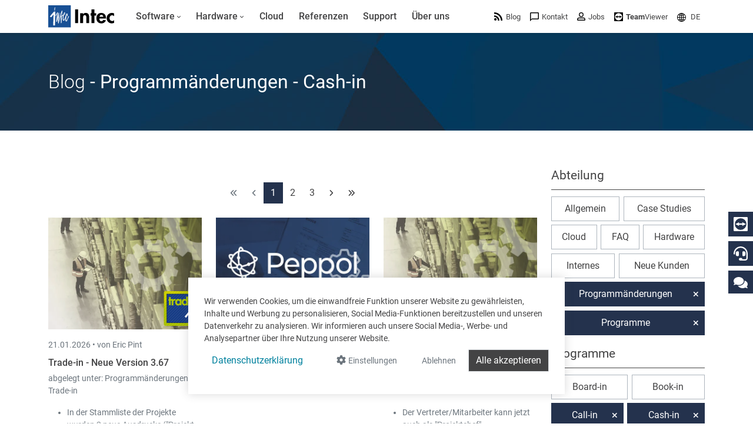

--- FILE ---
content_type: text/html; charset=utf-8
request_url: https://www.google.com/recaptcha/api2/anchor?ar=1&k=6LdZ6s4UAAAAAICOn3Jq_IflLZudYqWaVvVMiucg&co=aHR0cHM6Ly93d3cuaW50ZWNzb2Z0LmNvbTo0NDM.&hl=en&v=PoyoqOPhxBO7pBk68S4YbpHZ&size=invisible&anchor-ms=20000&execute-ms=30000&cb=okymsyhydqd0
body_size: 48636
content:
<!DOCTYPE HTML><html dir="ltr" lang="en"><head><meta http-equiv="Content-Type" content="text/html; charset=UTF-8">
<meta http-equiv="X-UA-Compatible" content="IE=edge">
<title>reCAPTCHA</title>
<style type="text/css">
/* cyrillic-ext */
@font-face {
  font-family: 'Roboto';
  font-style: normal;
  font-weight: 400;
  font-stretch: 100%;
  src: url(//fonts.gstatic.com/s/roboto/v48/KFO7CnqEu92Fr1ME7kSn66aGLdTylUAMa3GUBHMdazTgWw.woff2) format('woff2');
  unicode-range: U+0460-052F, U+1C80-1C8A, U+20B4, U+2DE0-2DFF, U+A640-A69F, U+FE2E-FE2F;
}
/* cyrillic */
@font-face {
  font-family: 'Roboto';
  font-style: normal;
  font-weight: 400;
  font-stretch: 100%;
  src: url(//fonts.gstatic.com/s/roboto/v48/KFO7CnqEu92Fr1ME7kSn66aGLdTylUAMa3iUBHMdazTgWw.woff2) format('woff2');
  unicode-range: U+0301, U+0400-045F, U+0490-0491, U+04B0-04B1, U+2116;
}
/* greek-ext */
@font-face {
  font-family: 'Roboto';
  font-style: normal;
  font-weight: 400;
  font-stretch: 100%;
  src: url(//fonts.gstatic.com/s/roboto/v48/KFO7CnqEu92Fr1ME7kSn66aGLdTylUAMa3CUBHMdazTgWw.woff2) format('woff2');
  unicode-range: U+1F00-1FFF;
}
/* greek */
@font-face {
  font-family: 'Roboto';
  font-style: normal;
  font-weight: 400;
  font-stretch: 100%;
  src: url(//fonts.gstatic.com/s/roboto/v48/KFO7CnqEu92Fr1ME7kSn66aGLdTylUAMa3-UBHMdazTgWw.woff2) format('woff2');
  unicode-range: U+0370-0377, U+037A-037F, U+0384-038A, U+038C, U+038E-03A1, U+03A3-03FF;
}
/* math */
@font-face {
  font-family: 'Roboto';
  font-style: normal;
  font-weight: 400;
  font-stretch: 100%;
  src: url(//fonts.gstatic.com/s/roboto/v48/KFO7CnqEu92Fr1ME7kSn66aGLdTylUAMawCUBHMdazTgWw.woff2) format('woff2');
  unicode-range: U+0302-0303, U+0305, U+0307-0308, U+0310, U+0312, U+0315, U+031A, U+0326-0327, U+032C, U+032F-0330, U+0332-0333, U+0338, U+033A, U+0346, U+034D, U+0391-03A1, U+03A3-03A9, U+03B1-03C9, U+03D1, U+03D5-03D6, U+03F0-03F1, U+03F4-03F5, U+2016-2017, U+2034-2038, U+203C, U+2040, U+2043, U+2047, U+2050, U+2057, U+205F, U+2070-2071, U+2074-208E, U+2090-209C, U+20D0-20DC, U+20E1, U+20E5-20EF, U+2100-2112, U+2114-2115, U+2117-2121, U+2123-214F, U+2190, U+2192, U+2194-21AE, U+21B0-21E5, U+21F1-21F2, U+21F4-2211, U+2213-2214, U+2216-22FF, U+2308-230B, U+2310, U+2319, U+231C-2321, U+2336-237A, U+237C, U+2395, U+239B-23B7, U+23D0, U+23DC-23E1, U+2474-2475, U+25AF, U+25B3, U+25B7, U+25BD, U+25C1, U+25CA, U+25CC, U+25FB, U+266D-266F, U+27C0-27FF, U+2900-2AFF, U+2B0E-2B11, U+2B30-2B4C, U+2BFE, U+3030, U+FF5B, U+FF5D, U+1D400-1D7FF, U+1EE00-1EEFF;
}
/* symbols */
@font-face {
  font-family: 'Roboto';
  font-style: normal;
  font-weight: 400;
  font-stretch: 100%;
  src: url(//fonts.gstatic.com/s/roboto/v48/KFO7CnqEu92Fr1ME7kSn66aGLdTylUAMaxKUBHMdazTgWw.woff2) format('woff2');
  unicode-range: U+0001-000C, U+000E-001F, U+007F-009F, U+20DD-20E0, U+20E2-20E4, U+2150-218F, U+2190, U+2192, U+2194-2199, U+21AF, U+21E6-21F0, U+21F3, U+2218-2219, U+2299, U+22C4-22C6, U+2300-243F, U+2440-244A, U+2460-24FF, U+25A0-27BF, U+2800-28FF, U+2921-2922, U+2981, U+29BF, U+29EB, U+2B00-2BFF, U+4DC0-4DFF, U+FFF9-FFFB, U+10140-1018E, U+10190-1019C, U+101A0, U+101D0-101FD, U+102E0-102FB, U+10E60-10E7E, U+1D2C0-1D2D3, U+1D2E0-1D37F, U+1F000-1F0FF, U+1F100-1F1AD, U+1F1E6-1F1FF, U+1F30D-1F30F, U+1F315, U+1F31C, U+1F31E, U+1F320-1F32C, U+1F336, U+1F378, U+1F37D, U+1F382, U+1F393-1F39F, U+1F3A7-1F3A8, U+1F3AC-1F3AF, U+1F3C2, U+1F3C4-1F3C6, U+1F3CA-1F3CE, U+1F3D4-1F3E0, U+1F3ED, U+1F3F1-1F3F3, U+1F3F5-1F3F7, U+1F408, U+1F415, U+1F41F, U+1F426, U+1F43F, U+1F441-1F442, U+1F444, U+1F446-1F449, U+1F44C-1F44E, U+1F453, U+1F46A, U+1F47D, U+1F4A3, U+1F4B0, U+1F4B3, U+1F4B9, U+1F4BB, U+1F4BF, U+1F4C8-1F4CB, U+1F4D6, U+1F4DA, U+1F4DF, U+1F4E3-1F4E6, U+1F4EA-1F4ED, U+1F4F7, U+1F4F9-1F4FB, U+1F4FD-1F4FE, U+1F503, U+1F507-1F50B, U+1F50D, U+1F512-1F513, U+1F53E-1F54A, U+1F54F-1F5FA, U+1F610, U+1F650-1F67F, U+1F687, U+1F68D, U+1F691, U+1F694, U+1F698, U+1F6AD, U+1F6B2, U+1F6B9-1F6BA, U+1F6BC, U+1F6C6-1F6CF, U+1F6D3-1F6D7, U+1F6E0-1F6EA, U+1F6F0-1F6F3, U+1F6F7-1F6FC, U+1F700-1F7FF, U+1F800-1F80B, U+1F810-1F847, U+1F850-1F859, U+1F860-1F887, U+1F890-1F8AD, U+1F8B0-1F8BB, U+1F8C0-1F8C1, U+1F900-1F90B, U+1F93B, U+1F946, U+1F984, U+1F996, U+1F9E9, U+1FA00-1FA6F, U+1FA70-1FA7C, U+1FA80-1FA89, U+1FA8F-1FAC6, U+1FACE-1FADC, U+1FADF-1FAE9, U+1FAF0-1FAF8, U+1FB00-1FBFF;
}
/* vietnamese */
@font-face {
  font-family: 'Roboto';
  font-style: normal;
  font-weight: 400;
  font-stretch: 100%;
  src: url(//fonts.gstatic.com/s/roboto/v48/KFO7CnqEu92Fr1ME7kSn66aGLdTylUAMa3OUBHMdazTgWw.woff2) format('woff2');
  unicode-range: U+0102-0103, U+0110-0111, U+0128-0129, U+0168-0169, U+01A0-01A1, U+01AF-01B0, U+0300-0301, U+0303-0304, U+0308-0309, U+0323, U+0329, U+1EA0-1EF9, U+20AB;
}
/* latin-ext */
@font-face {
  font-family: 'Roboto';
  font-style: normal;
  font-weight: 400;
  font-stretch: 100%;
  src: url(//fonts.gstatic.com/s/roboto/v48/KFO7CnqEu92Fr1ME7kSn66aGLdTylUAMa3KUBHMdazTgWw.woff2) format('woff2');
  unicode-range: U+0100-02BA, U+02BD-02C5, U+02C7-02CC, U+02CE-02D7, U+02DD-02FF, U+0304, U+0308, U+0329, U+1D00-1DBF, U+1E00-1E9F, U+1EF2-1EFF, U+2020, U+20A0-20AB, U+20AD-20C0, U+2113, U+2C60-2C7F, U+A720-A7FF;
}
/* latin */
@font-face {
  font-family: 'Roboto';
  font-style: normal;
  font-weight: 400;
  font-stretch: 100%;
  src: url(//fonts.gstatic.com/s/roboto/v48/KFO7CnqEu92Fr1ME7kSn66aGLdTylUAMa3yUBHMdazQ.woff2) format('woff2');
  unicode-range: U+0000-00FF, U+0131, U+0152-0153, U+02BB-02BC, U+02C6, U+02DA, U+02DC, U+0304, U+0308, U+0329, U+2000-206F, U+20AC, U+2122, U+2191, U+2193, U+2212, U+2215, U+FEFF, U+FFFD;
}
/* cyrillic-ext */
@font-face {
  font-family: 'Roboto';
  font-style: normal;
  font-weight: 500;
  font-stretch: 100%;
  src: url(//fonts.gstatic.com/s/roboto/v48/KFO7CnqEu92Fr1ME7kSn66aGLdTylUAMa3GUBHMdazTgWw.woff2) format('woff2');
  unicode-range: U+0460-052F, U+1C80-1C8A, U+20B4, U+2DE0-2DFF, U+A640-A69F, U+FE2E-FE2F;
}
/* cyrillic */
@font-face {
  font-family: 'Roboto';
  font-style: normal;
  font-weight: 500;
  font-stretch: 100%;
  src: url(//fonts.gstatic.com/s/roboto/v48/KFO7CnqEu92Fr1ME7kSn66aGLdTylUAMa3iUBHMdazTgWw.woff2) format('woff2');
  unicode-range: U+0301, U+0400-045F, U+0490-0491, U+04B0-04B1, U+2116;
}
/* greek-ext */
@font-face {
  font-family: 'Roboto';
  font-style: normal;
  font-weight: 500;
  font-stretch: 100%;
  src: url(//fonts.gstatic.com/s/roboto/v48/KFO7CnqEu92Fr1ME7kSn66aGLdTylUAMa3CUBHMdazTgWw.woff2) format('woff2');
  unicode-range: U+1F00-1FFF;
}
/* greek */
@font-face {
  font-family: 'Roboto';
  font-style: normal;
  font-weight: 500;
  font-stretch: 100%;
  src: url(//fonts.gstatic.com/s/roboto/v48/KFO7CnqEu92Fr1ME7kSn66aGLdTylUAMa3-UBHMdazTgWw.woff2) format('woff2');
  unicode-range: U+0370-0377, U+037A-037F, U+0384-038A, U+038C, U+038E-03A1, U+03A3-03FF;
}
/* math */
@font-face {
  font-family: 'Roboto';
  font-style: normal;
  font-weight: 500;
  font-stretch: 100%;
  src: url(//fonts.gstatic.com/s/roboto/v48/KFO7CnqEu92Fr1ME7kSn66aGLdTylUAMawCUBHMdazTgWw.woff2) format('woff2');
  unicode-range: U+0302-0303, U+0305, U+0307-0308, U+0310, U+0312, U+0315, U+031A, U+0326-0327, U+032C, U+032F-0330, U+0332-0333, U+0338, U+033A, U+0346, U+034D, U+0391-03A1, U+03A3-03A9, U+03B1-03C9, U+03D1, U+03D5-03D6, U+03F0-03F1, U+03F4-03F5, U+2016-2017, U+2034-2038, U+203C, U+2040, U+2043, U+2047, U+2050, U+2057, U+205F, U+2070-2071, U+2074-208E, U+2090-209C, U+20D0-20DC, U+20E1, U+20E5-20EF, U+2100-2112, U+2114-2115, U+2117-2121, U+2123-214F, U+2190, U+2192, U+2194-21AE, U+21B0-21E5, U+21F1-21F2, U+21F4-2211, U+2213-2214, U+2216-22FF, U+2308-230B, U+2310, U+2319, U+231C-2321, U+2336-237A, U+237C, U+2395, U+239B-23B7, U+23D0, U+23DC-23E1, U+2474-2475, U+25AF, U+25B3, U+25B7, U+25BD, U+25C1, U+25CA, U+25CC, U+25FB, U+266D-266F, U+27C0-27FF, U+2900-2AFF, U+2B0E-2B11, U+2B30-2B4C, U+2BFE, U+3030, U+FF5B, U+FF5D, U+1D400-1D7FF, U+1EE00-1EEFF;
}
/* symbols */
@font-face {
  font-family: 'Roboto';
  font-style: normal;
  font-weight: 500;
  font-stretch: 100%;
  src: url(//fonts.gstatic.com/s/roboto/v48/KFO7CnqEu92Fr1ME7kSn66aGLdTylUAMaxKUBHMdazTgWw.woff2) format('woff2');
  unicode-range: U+0001-000C, U+000E-001F, U+007F-009F, U+20DD-20E0, U+20E2-20E4, U+2150-218F, U+2190, U+2192, U+2194-2199, U+21AF, U+21E6-21F0, U+21F3, U+2218-2219, U+2299, U+22C4-22C6, U+2300-243F, U+2440-244A, U+2460-24FF, U+25A0-27BF, U+2800-28FF, U+2921-2922, U+2981, U+29BF, U+29EB, U+2B00-2BFF, U+4DC0-4DFF, U+FFF9-FFFB, U+10140-1018E, U+10190-1019C, U+101A0, U+101D0-101FD, U+102E0-102FB, U+10E60-10E7E, U+1D2C0-1D2D3, U+1D2E0-1D37F, U+1F000-1F0FF, U+1F100-1F1AD, U+1F1E6-1F1FF, U+1F30D-1F30F, U+1F315, U+1F31C, U+1F31E, U+1F320-1F32C, U+1F336, U+1F378, U+1F37D, U+1F382, U+1F393-1F39F, U+1F3A7-1F3A8, U+1F3AC-1F3AF, U+1F3C2, U+1F3C4-1F3C6, U+1F3CA-1F3CE, U+1F3D4-1F3E0, U+1F3ED, U+1F3F1-1F3F3, U+1F3F5-1F3F7, U+1F408, U+1F415, U+1F41F, U+1F426, U+1F43F, U+1F441-1F442, U+1F444, U+1F446-1F449, U+1F44C-1F44E, U+1F453, U+1F46A, U+1F47D, U+1F4A3, U+1F4B0, U+1F4B3, U+1F4B9, U+1F4BB, U+1F4BF, U+1F4C8-1F4CB, U+1F4D6, U+1F4DA, U+1F4DF, U+1F4E3-1F4E6, U+1F4EA-1F4ED, U+1F4F7, U+1F4F9-1F4FB, U+1F4FD-1F4FE, U+1F503, U+1F507-1F50B, U+1F50D, U+1F512-1F513, U+1F53E-1F54A, U+1F54F-1F5FA, U+1F610, U+1F650-1F67F, U+1F687, U+1F68D, U+1F691, U+1F694, U+1F698, U+1F6AD, U+1F6B2, U+1F6B9-1F6BA, U+1F6BC, U+1F6C6-1F6CF, U+1F6D3-1F6D7, U+1F6E0-1F6EA, U+1F6F0-1F6F3, U+1F6F7-1F6FC, U+1F700-1F7FF, U+1F800-1F80B, U+1F810-1F847, U+1F850-1F859, U+1F860-1F887, U+1F890-1F8AD, U+1F8B0-1F8BB, U+1F8C0-1F8C1, U+1F900-1F90B, U+1F93B, U+1F946, U+1F984, U+1F996, U+1F9E9, U+1FA00-1FA6F, U+1FA70-1FA7C, U+1FA80-1FA89, U+1FA8F-1FAC6, U+1FACE-1FADC, U+1FADF-1FAE9, U+1FAF0-1FAF8, U+1FB00-1FBFF;
}
/* vietnamese */
@font-face {
  font-family: 'Roboto';
  font-style: normal;
  font-weight: 500;
  font-stretch: 100%;
  src: url(//fonts.gstatic.com/s/roboto/v48/KFO7CnqEu92Fr1ME7kSn66aGLdTylUAMa3OUBHMdazTgWw.woff2) format('woff2');
  unicode-range: U+0102-0103, U+0110-0111, U+0128-0129, U+0168-0169, U+01A0-01A1, U+01AF-01B0, U+0300-0301, U+0303-0304, U+0308-0309, U+0323, U+0329, U+1EA0-1EF9, U+20AB;
}
/* latin-ext */
@font-face {
  font-family: 'Roboto';
  font-style: normal;
  font-weight: 500;
  font-stretch: 100%;
  src: url(//fonts.gstatic.com/s/roboto/v48/KFO7CnqEu92Fr1ME7kSn66aGLdTylUAMa3KUBHMdazTgWw.woff2) format('woff2');
  unicode-range: U+0100-02BA, U+02BD-02C5, U+02C7-02CC, U+02CE-02D7, U+02DD-02FF, U+0304, U+0308, U+0329, U+1D00-1DBF, U+1E00-1E9F, U+1EF2-1EFF, U+2020, U+20A0-20AB, U+20AD-20C0, U+2113, U+2C60-2C7F, U+A720-A7FF;
}
/* latin */
@font-face {
  font-family: 'Roboto';
  font-style: normal;
  font-weight: 500;
  font-stretch: 100%;
  src: url(//fonts.gstatic.com/s/roboto/v48/KFO7CnqEu92Fr1ME7kSn66aGLdTylUAMa3yUBHMdazQ.woff2) format('woff2');
  unicode-range: U+0000-00FF, U+0131, U+0152-0153, U+02BB-02BC, U+02C6, U+02DA, U+02DC, U+0304, U+0308, U+0329, U+2000-206F, U+20AC, U+2122, U+2191, U+2193, U+2212, U+2215, U+FEFF, U+FFFD;
}
/* cyrillic-ext */
@font-face {
  font-family: 'Roboto';
  font-style: normal;
  font-weight: 900;
  font-stretch: 100%;
  src: url(//fonts.gstatic.com/s/roboto/v48/KFO7CnqEu92Fr1ME7kSn66aGLdTylUAMa3GUBHMdazTgWw.woff2) format('woff2');
  unicode-range: U+0460-052F, U+1C80-1C8A, U+20B4, U+2DE0-2DFF, U+A640-A69F, U+FE2E-FE2F;
}
/* cyrillic */
@font-face {
  font-family: 'Roboto';
  font-style: normal;
  font-weight: 900;
  font-stretch: 100%;
  src: url(//fonts.gstatic.com/s/roboto/v48/KFO7CnqEu92Fr1ME7kSn66aGLdTylUAMa3iUBHMdazTgWw.woff2) format('woff2');
  unicode-range: U+0301, U+0400-045F, U+0490-0491, U+04B0-04B1, U+2116;
}
/* greek-ext */
@font-face {
  font-family: 'Roboto';
  font-style: normal;
  font-weight: 900;
  font-stretch: 100%;
  src: url(//fonts.gstatic.com/s/roboto/v48/KFO7CnqEu92Fr1ME7kSn66aGLdTylUAMa3CUBHMdazTgWw.woff2) format('woff2');
  unicode-range: U+1F00-1FFF;
}
/* greek */
@font-face {
  font-family: 'Roboto';
  font-style: normal;
  font-weight: 900;
  font-stretch: 100%;
  src: url(//fonts.gstatic.com/s/roboto/v48/KFO7CnqEu92Fr1ME7kSn66aGLdTylUAMa3-UBHMdazTgWw.woff2) format('woff2');
  unicode-range: U+0370-0377, U+037A-037F, U+0384-038A, U+038C, U+038E-03A1, U+03A3-03FF;
}
/* math */
@font-face {
  font-family: 'Roboto';
  font-style: normal;
  font-weight: 900;
  font-stretch: 100%;
  src: url(//fonts.gstatic.com/s/roboto/v48/KFO7CnqEu92Fr1ME7kSn66aGLdTylUAMawCUBHMdazTgWw.woff2) format('woff2');
  unicode-range: U+0302-0303, U+0305, U+0307-0308, U+0310, U+0312, U+0315, U+031A, U+0326-0327, U+032C, U+032F-0330, U+0332-0333, U+0338, U+033A, U+0346, U+034D, U+0391-03A1, U+03A3-03A9, U+03B1-03C9, U+03D1, U+03D5-03D6, U+03F0-03F1, U+03F4-03F5, U+2016-2017, U+2034-2038, U+203C, U+2040, U+2043, U+2047, U+2050, U+2057, U+205F, U+2070-2071, U+2074-208E, U+2090-209C, U+20D0-20DC, U+20E1, U+20E5-20EF, U+2100-2112, U+2114-2115, U+2117-2121, U+2123-214F, U+2190, U+2192, U+2194-21AE, U+21B0-21E5, U+21F1-21F2, U+21F4-2211, U+2213-2214, U+2216-22FF, U+2308-230B, U+2310, U+2319, U+231C-2321, U+2336-237A, U+237C, U+2395, U+239B-23B7, U+23D0, U+23DC-23E1, U+2474-2475, U+25AF, U+25B3, U+25B7, U+25BD, U+25C1, U+25CA, U+25CC, U+25FB, U+266D-266F, U+27C0-27FF, U+2900-2AFF, U+2B0E-2B11, U+2B30-2B4C, U+2BFE, U+3030, U+FF5B, U+FF5D, U+1D400-1D7FF, U+1EE00-1EEFF;
}
/* symbols */
@font-face {
  font-family: 'Roboto';
  font-style: normal;
  font-weight: 900;
  font-stretch: 100%;
  src: url(//fonts.gstatic.com/s/roboto/v48/KFO7CnqEu92Fr1ME7kSn66aGLdTylUAMaxKUBHMdazTgWw.woff2) format('woff2');
  unicode-range: U+0001-000C, U+000E-001F, U+007F-009F, U+20DD-20E0, U+20E2-20E4, U+2150-218F, U+2190, U+2192, U+2194-2199, U+21AF, U+21E6-21F0, U+21F3, U+2218-2219, U+2299, U+22C4-22C6, U+2300-243F, U+2440-244A, U+2460-24FF, U+25A0-27BF, U+2800-28FF, U+2921-2922, U+2981, U+29BF, U+29EB, U+2B00-2BFF, U+4DC0-4DFF, U+FFF9-FFFB, U+10140-1018E, U+10190-1019C, U+101A0, U+101D0-101FD, U+102E0-102FB, U+10E60-10E7E, U+1D2C0-1D2D3, U+1D2E0-1D37F, U+1F000-1F0FF, U+1F100-1F1AD, U+1F1E6-1F1FF, U+1F30D-1F30F, U+1F315, U+1F31C, U+1F31E, U+1F320-1F32C, U+1F336, U+1F378, U+1F37D, U+1F382, U+1F393-1F39F, U+1F3A7-1F3A8, U+1F3AC-1F3AF, U+1F3C2, U+1F3C4-1F3C6, U+1F3CA-1F3CE, U+1F3D4-1F3E0, U+1F3ED, U+1F3F1-1F3F3, U+1F3F5-1F3F7, U+1F408, U+1F415, U+1F41F, U+1F426, U+1F43F, U+1F441-1F442, U+1F444, U+1F446-1F449, U+1F44C-1F44E, U+1F453, U+1F46A, U+1F47D, U+1F4A3, U+1F4B0, U+1F4B3, U+1F4B9, U+1F4BB, U+1F4BF, U+1F4C8-1F4CB, U+1F4D6, U+1F4DA, U+1F4DF, U+1F4E3-1F4E6, U+1F4EA-1F4ED, U+1F4F7, U+1F4F9-1F4FB, U+1F4FD-1F4FE, U+1F503, U+1F507-1F50B, U+1F50D, U+1F512-1F513, U+1F53E-1F54A, U+1F54F-1F5FA, U+1F610, U+1F650-1F67F, U+1F687, U+1F68D, U+1F691, U+1F694, U+1F698, U+1F6AD, U+1F6B2, U+1F6B9-1F6BA, U+1F6BC, U+1F6C6-1F6CF, U+1F6D3-1F6D7, U+1F6E0-1F6EA, U+1F6F0-1F6F3, U+1F6F7-1F6FC, U+1F700-1F7FF, U+1F800-1F80B, U+1F810-1F847, U+1F850-1F859, U+1F860-1F887, U+1F890-1F8AD, U+1F8B0-1F8BB, U+1F8C0-1F8C1, U+1F900-1F90B, U+1F93B, U+1F946, U+1F984, U+1F996, U+1F9E9, U+1FA00-1FA6F, U+1FA70-1FA7C, U+1FA80-1FA89, U+1FA8F-1FAC6, U+1FACE-1FADC, U+1FADF-1FAE9, U+1FAF0-1FAF8, U+1FB00-1FBFF;
}
/* vietnamese */
@font-face {
  font-family: 'Roboto';
  font-style: normal;
  font-weight: 900;
  font-stretch: 100%;
  src: url(//fonts.gstatic.com/s/roboto/v48/KFO7CnqEu92Fr1ME7kSn66aGLdTylUAMa3OUBHMdazTgWw.woff2) format('woff2');
  unicode-range: U+0102-0103, U+0110-0111, U+0128-0129, U+0168-0169, U+01A0-01A1, U+01AF-01B0, U+0300-0301, U+0303-0304, U+0308-0309, U+0323, U+0329, U+1EA0-1EF9, U+20AB;
}
/* latin-ext */
@font-face {
  font-family: 'Roboto';
  font-style: normal;
  font-weight: 900;
  font-stretch: 100%;
  src: url(//fonts.gstatic.com/s/roboto/v48/KFO7CnqEu92Fr1ME7kSn66aGLdTylUAMa3KUBHMdazTgWw.woff2) format('woff2');
  unicode-range: U+0100-02BA, U+02BD-02C5, U+02C7-02CC, U+02CE-02D7, U+02DD-02FF, U+0304, U+0308, U+0329, U+1D00-1DBF, U+1E00-1E9F, U+1EF2-1EFF, U+2020, U+20A0-20AB, U+20AD-20C0, U+2113, U+2C60-2C7F, U+A720-A7FF;
}
/* latin */
@font-face {
  font-family: 'Roboto';
  font-style: normal;
  font-weight: 900;
  font-stretch: 100%;
  src: url(//fonts.gstatic.com/s/roboto/v48/KFO7CnqEu92Fr1ME7kSn66aGLdTylUAMa3yUBHMdazQ.woff2) format('woff2');
  unicode-range: U+0000-00FF, U+0131, U+0152-0153, U+02BB-02BC, U+02C6, U+02DA, U+02DC, U+0304, U+0308, U+0329, U+2000-206F, U+20AC, U+2122, U+2191, U+2193, U+2212, U+2215, U+FEFF, U+FFFD;
}

</style>
<link rel="stylesheet" type="text/css" href="https://www.gstatic.com/recaptcha/releases/PoyoqOPhxBO7pBk68S4YbpHZ/styles__ltr.css">
<script nonce="lCXMJvTGXaI7kz3n5Vo5UA" type="text/javascript">window['__recaptcha_api'] = 'https://www.google.com/recaptcha/api2/';</script>
<script type="text/javascript" src="https://www.gstatic.com/recaptcha/releases/PoyoqOPhxBO7pBk68S4YbpHZ/recaptcha__en.js" nonce="lCXMJvTGXaI7kz3n5Vo5UA">
      
    </script></head>
<body><div id="rc-anchor-alert" class="rc-anchor-alert"></div>
<input type="hidden" id="recaptcha-token" value="[base64]">
<script type="text/javascript" nonce="lCXMJvTGXaI7kz3n5Vo5UA">
      recaptcha.anchor.Main.init("[\x22ainput\x22,[\x22bgdata\x22,\x22\x22,\[base64]/[base64]/[base64]/ZyhXLGgpOnEoW04sMjEsbF0sVywwKSxoKSxmYWxzZSxmYWxzZSl9Y2F0Y2goayl7RygzNTgsVyk/[base64]/[base64]/[base64]/[base64]/[base64]/[base64]/[base64]/bmV3IEJbT10oRFswXSk6dz09Mj9uZXcgQltPXShEWzBdLERbMV0pOnc9PTM/bmV3IEJbT10oRFswXSxEWzFdLERbMl0pOnc9PTQ/[base64]/[base64]/[base64]/[base64]/[base64]\\u003d\x22,\[base64]\x22,\[base64]/wrUdMmU8b8K8LB5iLcKjwqPCtcK5SMO6RcOqw5rCmMKROMOLJ8Kww5Mbwoc+wp7CiMKSw6Qhwp5uw47DhcKTJsKRWcKReRzDlMKdw50/FFXCjMOeAH3DkCjDtWLChEgRfwnCkxTDjVdDOkZHWcOcZMO9w4xoN1XCpRtMM8KWbjZXwrUHw6bDl8KMMsKwwr7CrMKfw7Ncw5xaNcK4A3/DvcOPZcOnw5TDsQfClcO1wrEsGsO/GB7CksOhBnZgHcOQw7TCmQzDoMOwBE4FwonDumbChsO8wrzDq8OKbxbDh8KmwpTCvHvCgWYcw6rDlcKDwroyw6MEwqzCrsKswoLDrVfDkcKpwpnDn1FRwqhpw4EBw5nDusK8asKBw58RIsOMX8KLQg/CjMKowoATw7fCsgfCmDoaWAzCniYhwoLDgB4BdyfCrBTCp8ODYcKBwo8aUhzDh8KnOXg5w6DCmMO0w4TCtMKaRMOwwpF4DFvCucOpfmMyw4/ChF7ChcKMw4jDvWzDr0XCg8KhbHdyO8Kww6weBnXDicK6wr4eMGDCvsK+QsKQDjMYDsK/[base64]/CscOMNMOew5hjw5ENw7UCbExQTBvDsBF8YsKkwr1odjzDrsOtYk9kw4lhQcO0AsO0ZyUkw7MxJsOMw5bClsK4dw/Cg8O5IGwzw4IQQy1kXMK+wqLChlpjPMOww5zCrMKVwpjDghXChcOqw7XDlMOddsO8woXDvsOMNMKewrvDnsO9w4ASTcOvwqwZw7TCjixIwoESw5scwqw/WAXCuD1Lw783RMOfZsO/fcKVw6ZCE8KcUMKOw4TCk8OJfMKDw7XCuSsdbinCiGfDmxbCv8KbwoFawrMCwoEvMcKnwrJCw79dDULChMOUwqPCq8OFwrPDi8OLwpXDh3TCj8Knw4tMw6IFw5rDiELCiQ3CkCgBa8Omw4RLw5TDihjDnEbCgTMjO1zDnn3Dh2QHw7YURU7ClsOPw6/DvMO0wqtzDMOdK8O0L8ORTcKjwoUCw44tAcOtw4FcwqrDmEc/[base64]/CrsK2MmUoPMOjw4zCmsKBbcOmX2TDoX0NWcK2w5/CvBdpw4sBwrotckvDosO2eCrDnUZEU8O4w6o7RVnCnkbDgMKcw7fDqwjClMK0w45Pw77DsD5ZMEQJF39Gw6YXwrbCqR/[base64]/DhgRaw6fDrmXCiFrCjMKDw6VYCMKDD8OGw5/DhsOWLmAiw5vDocOSchUTbsOCaw7DjB0Lw6nDh3FcZ8Ogwp1SFBbDkHpow6PDjcOIwpUhwrNLwrfDn8OIwqFRLFjCtgU8wqFmw53DrsOzTMKow4DDssKuFR5Xw6gkPMKKURfCuUxOf0/Cl8KtUmXDk8O7w6bDlGoEw6HCusOJwplFw5DCksOMwoTDq8K9LMOpTBVBF8Kwwp41GGvClMK/wobCgXHDp8OWwpPCnMK6UAp8Ow/CuRjCrsKAOwTDmDvDry7Dh8OIw6hywq1twqPCsMKSwpbCnMKBVGHDusKkw49fRiwqwocBNsO3asK7OsKIw5FJwq3Dh8Kew7RDS8O5wpTDvxt8wqXDs8OCB8KWwowbK8OOccKBXMOvb8KMwp3DhRTDhcO/[base64]/Di8KWwrU/wqnCq3HCoMKswr5yw6BrIzTCpCluwpLCtcKxHsKxwr9gw4lIScO6d20sw6fCnBnDtcO4w4UscX8lZU3Ch3bCrQwCwrPDnEPCiMOKR1/CvsKRVjnCp8KrJ2Fjw4TDk8O+wqvDjsOaLmoEUMKew4h7HGxWwp8OD8KTe8Kew6Mqe8KjDCkBQsOfEMOMw4HDusO3w4U1TMK2KErClcORB0XCtcKUw77DsTvCgMOWcnNFIsK3w5vDpnUPw6LCrsOrfsOcw7RhOMKuVW/[base64]/Cv1XDuHDDtRR0woRRw5RnEsK7wrtuQQp8w77DgCDDnsKWfMK8HivDucKHw4TCkF8vwp8GesO1w78Xw51ILsKwQ8KiwptLE1spPsO7w6dbEsKXw7zCrsKBLsKXJsKTwoTDsmp3JyYuwph3XlbChD/CuGl8wqrDk3p1U8Obw6XDscO5wqp3w4TDm0BeD8KJC8KdwrkXwqjDvMOBwoDDo8K7w67CrsK3R0PCryh1SsKyHQtabMOtOcKxwoPDh8OjcBLCm3HDhwnCixNSwo1Ow6AeZ8Omwq7Dt3wjPEdow60ePGVjw4/Ch11Hw4wpwp9ZwrZoD8Oiem4WwrPDiB/CmMOXwrrCtsKEwqhzIA3CrHliw5/ClcO+w4wpwoQlwqDDhEnDv2rCuMO8VcKBwrdNYRpFWMOmZsKwZSBnTVxbe8OEKcOhSMOgwoFWEzYqwo3CssKhe8OJBsOEwr7CqsKzwpTClnfDgXAbX8OSZcKLMsOVI8OAJsKlw50JwphXwpnDssKxfBBmLsK7w4nClDTCuAZRNsOsFDMwVVXCnjBEQX/DrH3DucOww4vDlGxqw5bCu1sOQ1JdZcOzwoMTw5RUw79UCGjCqF4mwpNFO3rCqA/DqkXDqsO9w5zCsC13CcOFwo7DlcO0BF8TW2VswoUZXsOwwoTCoXx9wohecTw8w4B4w4/CqBQEMhdVw4l+d8K2JsObwpnDj8K9wr15w6/CuhTDvcOmwrsrJ8KXwop4w71UMHoKw7QYMsOwAFrDkMK+HsO2SsOrJcKBO8KtUD7DuMOJCMO6w4c8eTMGwpbClG/DvjjDp8OkGzjDk09rwqRXFMKZwpM5w5EaYMKPG8OnCCo1HCEgw6IYw6rDlxjDgHM/w4vCocOXdycXDcOOwqnCgUMkw4sXY8OUw5TCmcKTwr/[base64]/[base64]/w4Yvb8KUUFHCrxN8MQPDo8Olw4rDpsK4wp/Dlk7DuMK4H1/CscKJw6HDi8K2w5NGKXMHw65hA8K5wpB/w4swJ8K+ADXDvsOvw4DDn8KUwoDCiQohw7MqZsK5w7vDjwnCtsO8F8Ofwpxmw4MDwp5FwoRGbWjDvnAew78VZ8O5w7peGcOtecOnGmwYw6TDqVHDgVvCoQ7Dt1rCokTDp3Q/fw3ChnPDjkFWTsOqwpwwwohxw5kawotKw69gaMO+dRDDuWZEIcKMw40oXQpkwop7KMK3w4hNw7bCr8KkwotoEcOtwo8sFcKZwr3DsMOfw5vDtxE2wofDtwthNcKXBcKEW8KCw6xbwr4Dw5tgbgLClsO+NV/CtcKPP1VSw6bDjSkEdnTClcOfw6IPwpYrE05XTMOMw7LDvHvDncKGRsKNQ8KEK8OnZFbCgMOLw6rDuw4vw63DmcKrwrHDixdXwpzCpcKgwopOw6NDw4nCpVsXBx3DisKXTsO7wrFEw4PDgVDCp1FPwqUtw5DCpGDDmQxCJ8OeMUjDrcKrBzXDmwcBEMKCwo/DqcKEXcKOGER5w6xxIsKnw6bCscO2w6LDh8KJYRwbwprCvDBIJ8K4w6LCtVY5NS/DpsKTw50Sw53DuAdIIMOmw6HCrDvCuxB9wpLChMK8w7zCr8OJwrh7IsO6JQMYf8KYQ2xLaRV1w4zCti1nw7YUwoNzw7TCmFtrworCiAgawqJvwo9HUA/[base64]/I8Otw60CScOHFSl3wpMMT8O5w7Zpw48nw6vCoGo/[base64]/Do8Oww4QIN8KiwrXDrMKlFjgrElbDm3YowrRpIMO8CMOjwrgiwqobw6PCqsOtL8K0w55EwrPCkcODwrosw4LDkU/DlcOVF31xwqHCoU1hdcKff8KWw5/CmcOlw6bCq0zCpMKgAlMSw67CowrCmn7CqSrDl8KCw4QjwpbCtsK0wrhLTmtGIsOhExQBwpLDsxdaZQIgVcOqWsOpw4vDvDQTwoTDtAg6w5LDmcORwqYFwpnCqnDCp1vDq8KyU8OTdsOawqs5w6VWwrDCicO7Rk1ueWLCiMKBw55/w4DCrwI7w6x6MsK4woPDh8KLQMOhwqvDjsKDw4IRw5gqH1Bnwoc+IxXCj1XDnsO8Ng3Ct0bDsTMfIcO/wozDlnwNwq3CqcK8LX8hw6PDiMOuJsKPIQHDrwTCnjI9wo51RB7ChcOlw6Y4UH/DgxTDnMOUFUXCsMK4ACAtBMKLPUN/w7PDnsKCH2AZwoV5aB9Jw5ceDlHDmsKRwr9RC8OVw5zDksOqVQTDk8ORwrLCskjDqcOXw55mw5dLDC3ClMKxJsOuZRjCl8OJH2zCnMOXwopXd0Uww7Z2SEJrU8K5woN/wp7Cm8O4w5dMCyPCj2svwp52w6tVw79Dwr9Kw6vDpsO6woMuU8KtSDvDuMOrw712w4PDgC/Dp8Oqw5F5NmgQw6XDo8KZw6V1CytKw5/CtVzCp8ObeMKiw4LCqhl3woJ5w5g/[base64]/SS3CnlfDo8KXJhxqwqwPwrd9wp/DhMOEdmISY8Kuw5XChGXCp37Cv8K1wrDCoxFbSCAAwq9awrPDonDChGHDsjpkwoLDuHnCrk/Cl1bDvsOiw4guw7pfFW7DvsKCwqQiw4MsPsKow5rDp8OAwqrClGxFwr7CqsKtfcOawpnDn8KHw61Zw6nDhMKqw6ITw7bCs8OXw6dcw6zCm0c/woTCtMKHw41Bw7wYwqg1PcKzIE7DtXDDo8KvwpkYwo3DmsO8VUPCisOiwrfClhF5NcKYw41WwrbCpsKFWsKxFx/ClCfCpETDu2QkX8KoewTCvsKJwq9owoA2UsKdwqTCtSTCr8K8NnrDrGAGCMOkL8K4PkrCuTPCiiLDrldmXMK9wp7DoWFGAkwOXBpkAW1ow68gGxzDgw/[base64]/CvsOPw5/DpcKTw7bDpjLDi8KMwo9pw7E7w50DBcO2UMKKw7pOBMKxw7PCoMO0w4I+SwEVehPDtUvCo27DjU3Csl4JTMK5bcO6M8KSRRFbw5k4ITnCkwHCm8OMKMKxw5PDszpuwrVFLsO3HMKdwoR7YsKAfcKTMS5bw7AAZDpkXMOVw4fDoyzCsD97w5/[base64]/NkHConVywp8lw7PDscKbw7ppBsO7wrs5UgLCtcOQw4heOBjDgXpqw5HCk8O9w6/CpjTDj0vDvMKZwpESw7EreD0Kw6vCvg/CtcK0wqMTw5LCuMOpZMORwpZKw6ZpwpLDsjXDscKPMD7DrsOzw5TDi8OucsKswqNGwoQcSWAhLz1VNk/DsnRRwqMjw6rDjsKBwoXDg8OTNMOiwpodbcOkdsK6w4HCuEAIIRbChUDDgRPDm8KXworDhsOtwp0gw44NXkfDkB7ClAjCvA/DgsKcw5A3EsOrwpRKPMOSMMOTAcKCw7rChsKzwpxJwpJNwoXDoAkzwpc4wrzDi3B1PMOedMO9w53DuMOsYzdmwofDhwZNVwkebXLDgcOxU8O5ZHEpB8OidsKPw7PDu8OTw63CgcKpdi/DmMOTG8OrwrvDhcOaJxrDkF4Mw77DsMKlfxzCgcOSwozDpGPCusOTK8OTT8O6MsKDw6PCmsK5LMOkwqgiw5ZkPMKzw70HwrNLeXg5w6Vkw4/DusKLwpUxwr3DsMOEwr0AwoPCuj/DvcKMwrfDvVlKU8KCw7bClnxGwoYgVMONw51RAMKAA3ZSw44HdMOvFxUEw4kuw6hxw7NYQTx5PCPDocKXcg7Cl0Mgw4PCk8OOw6TDtEXDq0rChMK4wp8Sw4DDgE5PA8O9w5Qrw5jClzDCihrDicOMw7nChxvCtsO9wrbDi1TDo8OMwpnCq8KMwpvDlVM/UMOLw7c9w7XCoMOxUWrCrMOVSXDDqzHCgDUEwo/DhjTDmkvDt8KXMEPCucKZw4I3XcK4DBEXLlfDkl04w79bJCjCnmfDmMOqwr4MwrpNwqJ8GsOrw6l+PsKtw60meHxEw6PDlMOvecOvayNkwpdkfMK9wohUBxdsw7XDjsOSw4gRfD7DmcKBJcOewr/Cg8KqwqLDsCDCqMK2Ri/Duk7CgFjDiSYwBsKewp3CgRLCpn4/[base64]/B8O7w7zCnsOpwrx7Ew5Kcw7DkBnCvDzDu8OAwoYUVsKjw5vDgncTYHPDukTCm8OFw5XDs287w7fCmMKHDcOGFBgtw7rCqD4jw7syXcOlwr3CrXPCocKPwpxCPcOHw7zCn0DDpS3DmcK4Bzd/wrsxLHBMWsKhw64ZEWTDg8OuwqY1wpPDqcKwPEwmwrZNw5jDosONc1FBZsK6LxJFwqcWw67DjlIlPsKZw6AUfGRfAH9ZP0cJw7g/e8O/[base64]/[base64]/DrSg0w7AkAnrDgzcLwpVnw5xUIcKgO3Bww4E0e8O6HVsgw6pEw6PCi0Yqw5YPw7oxw6HDqwt+NglSYsKiZcKeFcKOIHINDcK6wo7CjcOEwoUON8KpY8OOw4bDl8K3IcOnw4nCjHlVG8OFTDUpdMKRwqZMfFrCpcKiwrN6b25fwpdrbsObwqhFZcOzw7jDuXoiQmg/[base64]/Di8OTUsOwwpnCksKjw5Fkw4V4w5PDoMOYwr9mwqhuwqLCjMO5Y8K7Z8KPEWYpCsK6w7rCt8OWJcK4w5TCjV/CtcKMQhvDnMOLCCBNwrhzYcOsacORIMOfCcKVwqHDkj9Dwrdhw7UTwrYmw7jChsKNw4jDr0TDlWPDtmhMP8OrbcOBwqx8w5DDhwbDnMOEVsKJw6QxaWdhw6RowqotV8O2wp0qOhgvwqXCnlUUQMOPSA3CrV52wrwYWTTDncO/Z8OPw5zCo1RMw4/[base64]/CjFzCmXkdS8K5ZlTDqlrDo8KLwozCu8KCdGkYwpfDv8K+wokIw6A9wqjDpRbCosKRw5Fpw5RAwrFqwoJVOMKeP3HDksOswofDg8OAAcKjw7DDl24QLMK4c23DgU5lWcKnPcOnw6N6AHJVwqktwq/CucOfaifDmsKnMMOaIsOIw4nCjTFqUsK2wrVqJnPCryLCpTDDt8K5w5h/LFvCksO6wp/[base64]/Rw1JwpdDNMKqw7PDoMKtwpEzw7fDtylTw4hIwrFxMBxZAMOaMG3DmzzCgsOlw5M1w7VOw70CTGwhRcOnKFvCu8KFcsO5PEViQDXCj0Zbwr/DvF5dB8KAw6Nrwrh+w74ywpBMJ0d6XMOGS8OiwpggwqV5w6/DoMK8F8KwwqRDKiZQS8KBwoNyCBcaXBAkw43DosOTFMKXJMOGDQHDkyLCvcOGEMKLNmZkw7XDsMOpRsObwoAVGcKZO3DCmsOrw7HCrzrCkBhaw6vCicO/w70KT1RkEcKIOAvCsDPCgH01wp3Dj8Ktw7jDph/DnwhzOj1jWMKXwrsPNcOtw4cOwr99N8K5wpHDqMOtw74Dw5XCghxuVRPCkcO1wp9GCMKnwqfDg8KnwqnDhSQfwpE7dHAVH0QEwp0sw4tYw6dfHsKJF8O+w6bDhkZdFMOPw67DvcOCFWF/[base64]/CkmMCwodXWktzwr15FjfDmiA7w6gOcXdTwozDhmlowpkYCsK9RkfDqH3DjsO9wq7CicOYKMKDw5E7w6LCjsK7wpclMsOMwqDCrsKvN8KIIRPDvMOAJAHDuVI8N8OSwoDDgMKcbMKPa8KEwp/Cg1jDgzHDqB/[base64]/[base64]/ClsKrHsOsPyXDvzbDpQrClcOkGFzDqQU2woxOMEpJLcOnw6t5XMKBw77CumbCsn3DtcO1w6DDjmhWworDul9cDcO/wprDkB/Cu3N/w6LCmXwXwoHCnMOfQcOcR8O2w6TCo1FnKXTDqGFHwqVoYxrCqREIw7LCtcKGeCERwr5Zwr5Gwo1Jw60sJcKNQ8OHwpAiw789T3HDmHcLC8OYwofDqhhpwp4MwoHDk8ODDcK8NMOzBEYAwqM6wpLCi8Ojf8Kae1p1J8KRDzrDum3DjlzDssKWQsOxw68WJMOxw7/Crm4ewpjCssOALMO9wonCmVvCl3xnwq96w5oFwq44wrw0w6VYcMKYcMK1w5PCuMOvDcKrGRvCmxIlfcKwworDuMOhwqNOQ8OhQsObwpLCuMOrSUVjwoTCqw7DlsOnMsOLwqDCtDHCujBoQsOsECAOM8O+wqIUw6Imw5HDrsOkHHAmwrLChi/DoMKucDdPw7TCsSPDkcOOwpjDrxjCqT86FmnDincXSMKRw7zClkjDksK5OwjCu0ARC3wDUMKaZD7Dp8OBw401wp99wrwKHcKZwrjDq8KxwqfDt0HDml4/[base64]/[base64]/DuMOGwrLCim8DasKPHMK5Y8OHbmo+PcKsNsKBwp4jwprCrjtpNR/Diho3KMKIJ25+LxY9EmkZJwTCvA3DpmvDlBghwpgIw4hXf8KySnIbKMK/w5rCoMO/w7HCvVBYw7UFQsKfZcOsS0nDgHhmw6tdDzDCqwDCt8OvwqHCjXJEEh7DgQUeeMO1wrcEKTE7CmVGZEtxHE/[base64]/Dpn9gaWnCkRUrw7Q4w7jConfDssOlw4zDqH9FHcK5w7jDs8KpHsOZwq82w5XDlcOxwq3Cl8OkwrTCrcOzHgp+Xw0Bw6hKJ8OlNcKwYgtefiRSw5/DuMO4wpJVwovDnAAgwpoAwqfClj3CqgxKw5/DuVDDncKqXigHZEDCscKsdMKjwqo8U8Kdwq7CsS/CkMKpAcObPz7DlCkfwpXCpTrCkDY1McKLwqzDsy/CncO8PsKfVXEYRsOVw6ctHyfCiT7DsFlhI8OwMsOkwpfDuAPDusOHTh/DrTXCnmlpesOFwqbCtQfCik3CiwnDs0/DiznDqwFvAQvDn8KpHsOxwq7ClsO9Tw08wqrDssOvwqo2WDgUKsOMwrNLLcOjw5tBw63CisKJD3tBwpnCgCEMw4TDiFppwqMQwoJANnLDsMKQw4HCpcKSSA7CpV/CmsKiNcOtwrNTWnfDlnDDr0kdG8Kiw7IwaMOTMi7CsGTDqhVtw6RIMzHDqMKtwqgowprClljDnHZhaRB8LcKxBSoKw6BIO8OAw7pHwp5UXjAtw4Usw5/Dh8ObbcOYw6nCtg7DpUUsQkDDrcKqIgxJw4jDrSLCjcKJwoIqSjPDjsOEMWHCusO8G3E4aMK2asKhw4tGXlTDj8Oyw6/DvXLCoMOvPcKFa8K+W8O9fDY6NcKJwq3Crl4owoBJNVbDqUvDkBLCoMKwLTADw4/DqcOawrLDpMOEwrk2wr4XwpwCw7ZBwowEwpvDucOUw6pCwr5Ld2fCt8Kbwrk+wodHw7haEcORFcKjw4DCvMONw7EWCErDoMOSw7jCol/[base64]/DrDzCuMKmf8KlCMK1Y1V+UsKAwpHCpsOtwpE1Z8K0w5YSUQ0QIXnDr8Kqw7VHwqs+b8Kow5QFIX92HAPDnyd5wqHCjsK/[base64]/CpHTDkGsWwqbCrMKYwo4TDMKXw4pSOcKbw7MBNcKmwpPCicKsaMOWMMKCw6vCu2bDj8Kdw5wpRsONGsKWe8Oew5nDusOOU8OKVg3DqmUkwqNZw7DCosKmC8O6L8OrHsO6PWkgcQ3CsBTCo8K4AXRuw4Evw4fDp2ZRFzDCmjV2ZsOFDcOnw7XDnMONwo/CjCDCk2jDtntwwpfCpBbDs8OXwovDvxvCqsKWwplDwqQrw6Idw7InGSfCrj/[base64]/DlD1Cw6vDizHCocKpw7HDuGBDDkUnwqjDpCDCo8Odw4Row5Bmw5vDu8KkwpN8Vi/Cv8Kbwow/w55Hwo/[base64]/Cu8O2woHDiC7Co8KVR8KQPQUCXsKEwr9SNMOowpUaaMOywp9dd8ObNsO4w64kI8KbKcOtwrrDg1ZSw5Yaez3Dv1HCt8ObwrXDgEYLHjrDncKwwoQ/w6nCh8OQw6rDiyHCtRkdKUkFJ8KfwoxNSsO5w4HCsMKmbMKNA8KGwpd7wrLDslvCpcKyV3snI1bDvMK3KsOFwqrDusOTYQzCsCjDj29Ew5fCosKuw7cIwrvCtV7Du2/DnxBeSlofAcK6VsOcVcOLwqAAwrdaAyLDiUNmw4VwD0XDgMOjw4RGbsKhwrgYbVxLwp1bw70FacO2aVLCgjIBYsOrWT49MsO9w6sOw5DCn8O5XTDChgTDoTDDosOCMQXDmcOSw6XDpyLCiMOhwpHCrEh4w5PDm8OwERY/w6AQw4spOz3DhEJ9D8OTwpRywrHDhkg2wqMBJMOHSsKXwqnCicKUwr7CpG4fwq9TwpbCv8O0wobCr3rDtsOOLcKGwojCiS1KAG0yFwnCkcO0wr5lw5x4wqw6KcKYGsKDwqDDnSbCuC0Ow7RXNWHDgsKEwrNgT0V1JcKUwroRZcO7TEl+w5RBw5ggMw/ChMOrw5nCksK5LA5DwqPDvMKmwpPCvD/CjTTCvC3CmcOLwpNcw4Q9w4fDhzrCuCMrwoEhRj7DtsKGYAbDtsKQbwTDqsKQDcK8bU7CrcKmw53CogohNcOdw5jCpx43w5lCwoPDpAw3w65tUz1aWMOLwrdhw7gUw7YRDXVdw4MMwoYGaHwtMcOEw6DDh0RQwpwdTA4rMVDCvcKKw4VsScOlOMONH8OXAcKWwo/[base64]/wpvCmsO4TX/DrH9dwobDui0Iw5nCpl7Cp0V7eEBbeMOzInFIcWDDh27Ck8OWwq/[base64]/[base64]/Cg8OFLG9rN1wEesOBBHMVw7xeGsOww5DCuFJ+BW/CqAvCgkkXScKEwoxLXWQaaTnCqcKaw6g2CMKXeMOcS0VJw4R8w6PCnnTCgsKdw5rDhMK7w7jDlS4YwrTCrRErwoLDs8KiY8K3w57CscK6W1XDi8KhRcKzDMKlw7dnO8OGNFzDicKkWj/[base64]/wptQD8OVPMOhTU7DgsK7wobDrcKawqLCkXlCAMK7wrPCt2pow5PDoMOOFsOjw6bCgMKQdXFMw7bCiD0Nw7rDlMKxdGwvUMOlQw/DucOYw4jDkQFbNMKpD3/Dm8KAcx95ecO4YzdKw4rCp3gHwoVFEl/[base64]/[base64]/CgcKBwpk6w4rCvgbDicOMwoIrZ1oCwoklwrvCncKvTcK3w5fDi8K/[base64]/CtsO/wqTCs8OcVsK0WjA9w6tcQ8O5wpvCpxbCqMKFwprCusKfICvDmwPCqMKRGcOdH1VEGloKwo3Do8OfwqEvwrdIw44Vw6hcKlF1OTZcwoPDujAfBMK0wo/Du8KIc3jCtMK3eUV3wqkcAcKKwpbCi8OUwr9nHVJKwr1ge8K3FRTDg8KFwoY4w5HDnMONFsK7EcOpcsOSB8Oqw7fDvcO1w7/DjSPCu8KVfsOIwrl9C0DDuArCqcKhwrfCusOcwobDln/DgsO2w7wLasKjPMKdDFRMw4Byw5lGenhvVcKIfWnCpDjCpMKvFRXCsRXCiGwuT8KtwqnCgcOpwpNUw6oCwolrT8OCDcKADcKxw5J2WMOGw4UiCzjDhsK7YsKfw7DCrsORPMKKKX3CrF1Sw4NuVyfCpS09AcKJwq/Du1DDpDB7CsOPc07CqQfCgMOCasO4wpHDuF1xMcO1NMKJw78Rwr/DkHbDvQY9w4bCpsKCasO2NMOXw7pcwp9ERMOQOgIAw5EqFT/[base64]/[base64]/RVXDl1PCu0w2aGjDuSs4KMKSesODI2LCsVPDscKnwrlLwpwAAiLClMKYw6YkOlDCiAvDmnRyfsOTworDhjJvw7/CncOCGFQtw6PCnMOATRfCiGwIw510dcKWbsK/wpTDnUHDk8KKwr7CucKZwo9rfMOkw4nCrTEQw6/Dj8OEJyvDgEsPAX/ColrDj8Kfw4VAd2XDrXLCp8KewpxEwpDCj3fDqyhew4nCqDjDhsKQOVp7HmPCv2TDkcOgwpzDsMKRS3rDtmzDpsOMFsOrw5fCvA1Uw74SJ8KRbDloNcOOw6g5wqLClGABbsKLO0lew6PDvsO/wqDDqcKcw4TCgcOxwqt1CcKWwq9iwqfCo8KnBwUtwprDgsOZwovCucKmfcKlw4A+EWhIw6gUwqpQD3BQw7k9J8KnwqAIBj/[base64]/[base64]/DtMKkw6NVwpzDqMObw40Yw41UwrPDkRXCmMOiIEsVXMK3Eg4DLMOUwprCsMO3w5DChMOBw43Cr8KJakrDksOowpjDvcOPH0wUw5ZnaC1WOcONHMOgRsKywpFdwqZVFw1Tw5rDn38Kw5ATw6/CmCg3wq3CksO1woPCrg1HUAYhQSTChsKRFxQxw5teV8ORwptleMO1B8Kiw4LDgiDDp8Orw63ChDhXwrnCuh7CqsOldMKbwoHChAo7w7hiGsO2w5BEGFDCgktCa8OPwrjDqsO6w77Cgy5Uw7sQCyrDiw/CmS7DusOpfQkdw5DDk8O2w4PCtsKYwonCrcObHh7CgMKew5vDqlQgwpfCqy7DvMOCeMK5wrzCqMKMWyLDqAfCjcOnFMKQwoTCm3xew5bDrMO9w69bJsKME2/ChMKmK397w4DCsjIdXMOGwrFDecKSw5pIwpcLw6oawrNjUsKJw6PCjsK/wq/DhcKDBHXDrkDDsWXCn1Ftwp3CvScITMKmw7hMTsKKHHAnIzQIIMOtw5fDm8K4w6HCs8KlVMOGSWw/[base64]/Dm8Knwp7DsFxuYcKFQULDpBXCscOCwoZhdzHCvcOHZhoIMhHDmMOfwoREw4LDlcO4w4fCssOuwobClS3Cnk9pAWRTw6rCjsOXMBnDj8OCwpplwqLDpMOLwrjCj8Ouw73Ci8Opwq/[base64]/CqUXDoQw0w4x5woDDo8KOw7nCm8Kbw7bDvVdbH8KtZXN3ZUjDtCcVwqHDtwjDskDDlMKjwqFWw79bOcKmRsKZcsK+w606Hi7DicO3w65dQcKjQEXCh8Orwr/DusKzCiDChgFdM8Kfw73DhAHCmy3DmWbCisKpaMOFwpFde8OHbgNDNsOkw7vDr8KjwodrUCDDu8Oiw6vCtk3DjgbCkGg6OMKhTMOYwpbCmMO+wp7Dt3LDscKTQ8K9AX/DtcKWwql2Qn7DtBDDssKfTldsw4x1w4NIwolow5XCvcO4UMOsw7bDsMOdShIRwo8nw6AHT8O2CTVHwrRRw7nCmcOtfUJ6B8OPwpXCh8ODwqrDhDJ7GsOIJcKOQw0ddnnDgngnw67Cu8O5wrHDn8OBw5TDscOpwqBqwr/CsRISw7p/ETYNGsKEw6XDvX/CjTzCknVCw4/CjMOUBEHCrj5FclbCsG/CgE8HwpxLw4HDhsOUwp3Ds13DucKTw7PCtsO7w4ZCK8O0CMO2DCVdN3smfsK7w5BdwoF8woQpw5Myw6FUw5oAw5vDq8O2BwJZwpl1QwbDt8KZHsKEw7TCssK+YsK/FTzDmSzCjcKgZSnCn8Klw6XCjsOsfsKAUcO3JsKrFRrDssK+FBI1wqtGM8OWw4k/[base64]/CijXCkwNjworDgsOZIRDDuxfCqMORBmPDtl/CvcOzCMO9bsKcw7HDvMK/[base64]/CgcKGWcK2AMKJw49Cw63DuTLChEPDlSLDnsKLJcKBBnVAAzNGJMK+GMOkFMKnN2w/w4XCg1nDnMO8RsKjwobCvcOIwpRsTcKhwo3CmCHCq8KIwoDCtgtswoxyw53CiMKEw5rCjknDhBkWwpXCosKLw50GwrjDkBAMw7rCu0teNMONKsO0wo1Iw5dqw7bCnMOtAyF2w6FJw7nCr0vDtm3Dh3fDhlp/w49fRsK8XzzDsTA3JmdORcOXwprCgCo2wp3DgsONwo/Cl0dVZgYWw7nCsU7DvXp8HCZxGsKRwqcbcsK2w7/[base64]/CgSDCnitpw7/[base64]/wptIw77Dm8KiKcO8wqrDjMKgesKCR8K+b8KfBcOjwpLDk3kSwqQWwrglwo3Drj7DpxPCnzfDl1nDnwHCgAQVfEVSwp3ChQnCmsKDHjYQBFnDqcK6YHvDqR3DvC3Cu8KJw6jDm8KIIk/[base64]/ClMO3w4oMwrPCgMK4w7grwoTDrRTCnT0Aw4Zpw4tiwrfDigR/[base64]/CsgrCsMKoXVxFecONDXjCpsK/w6XDtBbDmcKpX0xww61UwoJOXTLCrw7DncOTw7Uiw6vChDLDuwZ+w6LDlglZJ20/wp8pwo/DoMOww6IIw7JqWsO4JVcJJR1+aEHCtcK1wqQowoIhwqnDvcOpNMKjVMKeBjvCtm/DssOVfgM/I3FQw7kLJmPDl8Kpa8KxwrTCuV/Ck8KdwoLDgMKGwojDqQ7Cg8KrTHzDnMKawoLDjMOkw6jDgcObFgjCjF7ClsOEw7PCvcO8bcK3woPDmGoafx01fsOKbVJaPcKuHsO7JEVowrrCg8KjcMKBc28SwrjDpmAgwoIeBMKdw4DCi24pw78OD8Kww6fChcOew5TCgMK/V8KCSTptUi/Cp8Kowrkkw4pdE0Rpw6DDgkbDsMKIw4DCsMOOwq7Cq8Oywrc3BMKYdgTDqm/DksOEw5tQQMKefmnCpinCmcOKwpnDqMKrZRXCscKfLQfCqEkjesKRw7DDu8Kfw4tTIg1SN0vCsMKOw598dsKnA1/[base64]/[base64]/DqQkpw6vCti3ClW5OwoLDjz7DrV5iw4zDiVcnwqs0w57DoxLCshV1w7jDiHxnNn4uTwfDhGZ4G8OCSh/[base64]/[base64]/CiE/[base64]/wrfDksOxY8Kgw4AFZ8KuwoQwwrDCt8KQeHBFwpsBw7RUwpkew4TDlsKFS8KTwq5ndSXDpzArw7BIawFZw64rw5XDsMK6wrDDl8K7wrsSwpVcFG/DvcKPwozDsFPClMOlScOSw6XCgMKibsKZDcOZWSvDo8KCfXfDnMKMAcOYbUbCkMO6bMOEw5FUR8Ocw4TCqGhQwrw7bjMqwp/[base64]/[base64]/[base64]/Dn8KqwqZJw47CqHdKwrHDoXsCw4XDhEE7MsKfGMK6IMKewqJjw7TDsMOzClPDoSzDvirCulPDtV7DumbCqAnCqMKIM8KCJcKSI8KtXBzCu1tfwrzCslkuNGFHKB7Do2TCrQPChcKCRFxKwoRywpJ3wp3Du8OXVHcWw67Cj8Kiwr3DrMK3wr/[base64]/fFHDlUrCrsKHwpPDq8O1w7txEjRLw7zCosK+RsKKw5ZZwrLCicOsw77DkcOzNsOkwr/CpUklw5xYXQNgw6YHc8Ovcih+w6wzwpvCkGthw7TCmMKBQy4/BjTDmyrCi8O9w73CjsOpwp5uGmBgwqXDkhzCpcKld2RAwoPCtsOkwrkPbEMKw6nDlF7DmcKQwogNU8K1R8Kwwq3DoWvCrsOgwodCwp81KsOYw70/FMK9w4rCqsK6wqbCjmHDl8K3wohkwpZSwp1NQ8OEw4xew6vCl1hWHELDssO0w4UiRRUvw4DDhjjCn8Kgw5MIw6XCtj3DoF8/TRTDhgrComoPb1nDuDLDjcK6wpbCu8OWw6ssQsK5QMOpw6/Cjj7CiWTDmRvDmDzCuXHCrcOsw6xlwodsw6RrWSbCgsOnwqzDuMKkw4bCsX3DgsKGw7pMIhtqwpsiw6UGSQ3Dk8OXw78ywrlgKUvDicK9UcOgcUw0w7NMK0zDg8Kmw5rDpcKcdE/Cm1rCg8OqUMOaBMKnw5LDncKjLUARwo/CusKYU8KuIh7CvFjCp8KNwr8XYVDCmBzCr8Oyw53DhxAvd8O+w4QDw6ILwpQMeyloGhYUw6vDtQYXCcKNw7MewqNow6vCvsObwo/Dt3UhwqpWw4c5SRF9wqNnw4c9wozDlkoXwqTDssK9w6B5dcOOf8OvwoANw5/CrhDDtcOww57DvcKjwpItWMOjw6opKMODwo7DvMK7woJkM8KVw7B5wrvCtHDDucKfw64SAMKmIyV9w4bCrMO9MsKXRwRjRsOfwo92e8K1J8KDw6kWN2M7Y8OiP8KuwpF4DcOKV8O1w7ZFw5vDnTfDj8OGw5zCvEjDtsOuBBnCocKyMMK5G8O4w4/DijxuDMKVwqHDnsKcUcOjw7wpw7fCtksSw6wDf8OgwrvCksO8HMOORX/Cv2YtchpGFyDCiTDCmMKxRX5AwrnDiFh1wqfCq8Kmw5HCvcO+HhXDvw/Drg7DqTBFO8OdLQMgwqLCicO/DcOHHWgOVsKrw74Vw5zCmcOieMK3bG3DjwzDpcK6H8OrD8K7w7IIwrrCtj89YsK5wr0Nw4NOwrhFw5FKw65Mwo3DhcK3BG7Dt1MjeznCtQzCrz4eBhRfwr1ww5vDsMO6w681fsKsa09YOcKVEMKsBMO9wrR+wpkKX8O7XR5nwrXDh8KawpnDmjEJBn/CjUFxCsKlNWHCkXvCrnbDosKDJsOew7vCpsKIRcODWxnCkMOywocmw7YoIsKmwqfDriDDqsKsYhQOwpdEwrXDjEDDijrDpCkdwowXCVXDusK+wonDqsK2EsOQw6PCmHnDsyBFPgLCoCR3NkxIw4LDgsOGIcOnw7AKw5XDmXHCqcOeG1/CqMOvw5PCmhl0wotbwqnCtDDDvsOtwpVawqk0V13DqzHCtcOEwrZlw5DDhMOawrjCrsOYEUI8w4XDjSY2eUzCn8KxTsOwAsKZwqoKZ8K0PsOPw7sKNEhJEBpOw57DrHjCsCAMEsOnXmHDlsKAGU7Cr8KgKMOiw5Q9IFnCmVBQeiXDpEBIwpdswrfDuHRIw6Q/I8K7dhRvL8OFw6lSwroNeEx9JMObwowteMKWIcKEXcKyOzvCqMKnwrJiw7LDqcKHw4rDlMOdSwXDmsK5MsONJcKPHyLDpyDDsMOHw7jCssOqwplUwq7Do8O/w7zCvcOgAX9rEsKzwoJuw5HDhV5XZGvDkX4NDsOKwpzDr8OUw7ANWcKSFsKEasKEw4jCihkKDcOAw5TDlH/[base64]/CmMKHw6fCnMOKwqvDrB/CrGfDi1fClCHCkcKIWsKMw4kuwrhFKngqwpPDlWlNw5hxHANPwpZnJMKIExLDu1BLwqt0ZcK5dsKBwroDw6nDusO3esOyLMOfHFk3w7/[base64]\x22],null,[\x22conf\x22,null,\x226LdZ6s4UAAAAAICOn3Jq_IflLZudYqWaVvVMiucg\x22,0,null,null,null,1,[21,125,63,73,95,87,41,43,42,83,102,105,109,121],[1017145,275],0,null,null,null,null,0,null,0,null,700,1,null,0,\[base64]/76lBhnEnQkZnOKMAhmv8xEZ\x22,0,0,null,null,1,null,0,0,null,null,null,0],\x22https://www.intecsoft.com:443\x22,null,[3,1,1],null,null,null,1,3600,[\x22https://www.google.com/intl/en/policies/privacy/\x22,\x22https://www.google.com/intl/en/policies/terms/\x22],\x22u+wtiZD56d1i2N/zeAVts4HcD1HPd3aziuoEJGXqQKs\\u003d\x22,1,0,null,1,1769259485428,0,0,[221,52],null,[251,41,205,248,102],\x22RC-2nSF_6-wQ0ldfA\x22,null,null,null,null,null,\x220dAFcWeA6BGjQYcZlOxnSNU8tKGvGt0ZNn3S1fRXHL9F8-d3zll_rCxplik3gNAsJblVBzOKyaFt3oSOp6ErrVAFcIDgYC_CdBTw\x22,1769342285261]");
    </script></body></html>